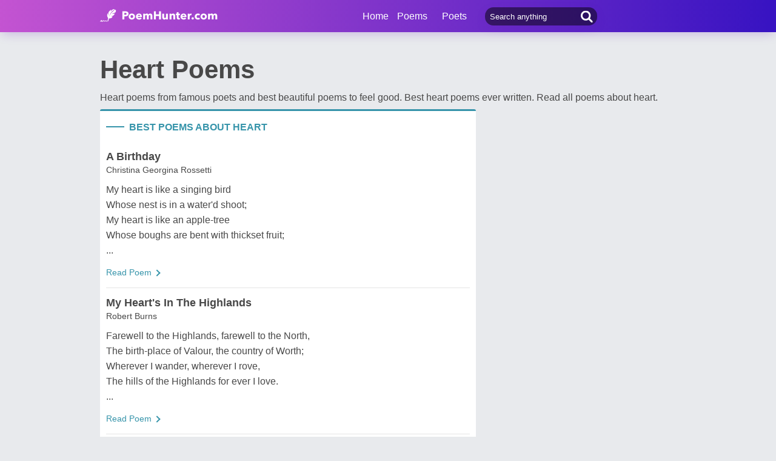

--- FILE ---
content_type: text/html; charset=utf-8
request_url: https://www.poemhunter.com/poems/heart/
body_size: 18529
content:
<!doctype html>
<html lang="en-us">
<head>
    <meta charset="utf-8" />
    <title>Heart Poems - Best Poems For Heart</title>
    <link rel="canonical" href="https://www.poemhunter.com/poems/heart/" />
    <meta name="viewport" content="width=device-width, initial-scale=1, maximum-scale=5.0" />
    <meta name="description" content="Heart poems by famous poets and best heart poems to feel good. Best heart poems ever written. Read all poems about heart from aroun the world." />
        <meta name="image" content="https://www.poemhunter.com/images/themes_poem/heart_poems.jpg" />
    <meta property="og:locale" content="en-us" />
    <meta property="og:site_name" content="Poem Hunter" />
    <meta property="og:title" content="Heart Poems - Best Poems For Heart" />
    <meta property="og:description" content="Heart poems by famous poets and best heart poems to feel good. Best heart poems ever written. Read all poems about heart from aroun the world." />
    <meta property="og:url" content="https://www.poemhunter.com/poems/heart/" />

        <meta property="og:image" content="https://www.poemhunter.com/images/themes_poem/heart_poems.jpg" />
        <meta property="og:image:secure_url" content="https://www.poemhunter.com/images/themes_poem/heart_poems.jpg" />
        <meta property="og:image:type" content="image/jpeg" />
        <meta property="og:image:alt" content="Heart Poems - Best Poems For Heart" />
        <meta property="og:type" content="article" />

    <meta property="fb:page_id" content="100932656641411" />
    <meta property="fb:app_id" content="543237812543549" />

    <meta name="twitter:site" content="@PoemHunterCom" />
    <meta name="twitter:creator" content="@PoemHunterCom" />
    <meta name="twitter:card" content="summary_large_image" />
    <meta name="twitter:url" content="https://www.poemhunter.com/poems/heart/" />
    <meta name="twitter:title" content="Heart Poems - Best Poems For Heart" />
    <meta name="twitter:description" content="Heart poems by famous poets and best heart poems to feel good. Best heart poems ever written. Read all poems about heart from aroun the world." />
        <meta name="twitter:image" content="https://www.poemhunter.com/images/themes_poem/heart_poems.jpg" />
        <meta property="twitter:image:alt" content="Heart Poems - Best Poems For Heart" />

    <link type="text/plain" rel="author" href="https://www.poemhunter.com/humans.txt" />
    <link rel="manifest" href="https://www.poemhunter.com/manifest.json">
    <link href="https://www.poemhunter.com/" rel="home">

    <meta http-equiv="X-UA-Compatible" content="IE=edge,chrome=1" />
    <meta name="google-site-verification" content="-MUc-2vHu-twfj9Yvf4Q0IP8nMt-90rbuNJuFbR22ok" />
    <meta name="msvalidate.01" content="C043A8E7202FBDE0AC7B60B68F77938B" />

    


        <link rel="stylesheet" href="/assets/css/main.css">
        <link rel="stylesheet" href="/assets/css/phAdd.css">
        <link rel="stylesheet" href="/assets/css/phAdd2.css">
    
    <script type="text/javascript" src="/assets/js/jquery-3.6.0.min.js"></script>
    <script type="text/javascript">
        window.dataLayer = window.dataLayer || [];
        (function (w, d, s, l, i) {
            w[l] = w[l] || []; w[l].push({
                'gtm.start':
                    new Date().getTime(), event: 'gtm.js'
            }); var f = d.getElementsByTagName(s)[0],
                j = d.createElement(s), dl = l != 'dataLayer' ? '&l=' + l : ''; j.async = true; j.src =
                    'https://www.googletagmanager.com/gtm.js?id=' + i + dl; f.parentNode.insertBefore(j, f);
        })(window, document, 'script', 'dataLayer', 'GTM-T9W9H2N');
        var gtag_event = '';
        var gtag_event_category = '';
        var gtag_event_label = '';


        $(window).on("load", function () { $.ajax({ async: true, url: "//pagead2.googlesyndication.com/pagead/js/adsbygoogle.js", dataType: "script" }); });
        

        

        function getScript(e, n, a) {
            var o = document.createElement("script"); "" == n && (n = document.getElementsByTagName("script")[0]), o.async = 1, n.parentNode.insertBefore(o, n), o.onload = o.onreadystatechange = function (e, n) { (n || !o.readyState || /loaded|complete/.test(o.readyState)) && (o.onload = o.onreadystatechange = null, o = void 0, n || a && a()) }, o.src = e
        }

        var page_type = 'Category';
        var IsAdShow = 'True';
        var cihaz_mobilmi = false;
        if (/ip(hone|od|ad)|blackberry|android|windows (ce|phone)|symbian|avantgo|blazer|compal|elaine|fennec|hiptop|iemobile|iris|kindle|lge |maemo|midp|mmp|opera m(ob|in)i|palm( os)?|phone|p(ixi|re)\/|plucker|pocket|psp|symbian|treo/i.test(navigator.userAgent)) {
            cihaz_mobilmi = true;
        }
        
        function GetCookie(cname) {
            var name = cname + "=";
            var decodedCookie = decodeURIComponent(document.cookie);
            var ca = decodedCookie.split(';');
            for (var i = 0; i < ca.length; i++) {
                var c = ca[i];
                while (c.charAt(0) == ' ') {
                    c = c.substring(1);
                }
                if (c.indexOf(name) == 0) {
                    return c.substring(name.length, c.length);
                }
            }
            return "";
        }
    </script>

    <link href="/favicon.ico" rel="shortcut icon" />
    
  
    <script type="application/ld+json">

                {
                "@context":"http://schema.org",
                "@graph":[
                    {
        "@id": "https://www.poemhunter.com",
        "@type": "Organization",
        "address": {
        "@type": "PostalAddress",
        "addressCountry": "USA",
        "addressRegion": "San Francisco",
        "postalCode": "CA 94104",
        "streetAddress": "548 Market St. PMB 90333"
        },
        "contactPoint": [{
        "@type": "ContactPoint",
        "contactType": "customer support",
        "telephone": "+1 (650) 488-8186"
        }],
        "description": "Poems from different poets all around the world. Thousands of poems, quotes and poets. Search for poems and poets using the Poetry Search Engine. Quotes from all famous poets.",
        "email": "noreply@poemhunter.com",
        "foundingDate": "1998",
        "foundingLocation": "San Francisco, USA",
        "logo": {
        "@type": "ImageObject",
        "height": "40",
        "url": "https://www.poemhunter.com/assets/img/logo-footer.jpg",
        "width": "294"
        },
        "name": "Poem Hunter",
        "sameAs": ["https://www.facebook.com/PoemHunterCom", "https://twitter.com/PoemHunter", "https://www.instagram.com/poemhunter"],
        "telephone": "+1 (650) 488-8186",
        "url": "https://www.poemhunter.com"
        },
        {
        "@id": "https://www.poemhunter.com",
        "@type": "Organization",
        "description": "Poems from different poets all around the world. Thousands of poems, quotes and poets. Search for poems and poets using the Poetry Search Engine. Quotes from all famous poets.",
        "name": "Poem Hunter",
        "url": "https://www.poemhunter.com"
        },
        {
        "@type": "BreadcrumbList",
        "description": "Breadcrumbs list",
        "itemListElement": [{
        "@type": "ListItem",
        "item": "https://www.poemhunter.com",
        "name": "MainPage",
        "position": 1
        }
        ],
        "name": "Breadcrumbs"
        },
        {
        "@type": "Place",
        "address": {
        "@type": "PostalAddress",
        "addressCountry": "USA",
        "addressRegion": "San Francisco",
        "postalCode": "CA 94104",
        "streetAddress": "548 Market St. PMB 90333"
        },

            "image":{
            "@type": "ImageObject",
            "height": "40",
            "url": "https://www.poemhunter.com/assets/img/logo-footer.jpg",
            "width": "294"
            },
                "description": "Poems from different poets all around the world. Thousands of poems, quotes and poets. Search for poems and poets using the Poetry Search Engine. Quotes from all famous poets.",
        "geo": {
        "@type": "GeoCoordinates",
        "latitude": "37.79010",
        "longitude": "-122.40090"
        },
        "logo": {
        "@type": "ImageObject",
        "height": "40",
        "url": "https://www.poemhunter.com/assets/img/logo-footer.jpg",
        "width": "294"
        },
        "name": "Poem Hunter",
        "sameAs": ["https://www.facebook.com/PoemHunterCom", "https://twitter.com/PoemHunter", "https://www.instagram.com/poemhunter"],
        "telephone": "+1 (650) 488-8186",
        "url": "https://www.poemhunter.com"
        },
        {
        "@type": "WebSite",
        "about":"Poems from different poets all around the world. Thousands of poems, quotes and poets. Search for poems and poets using the Poetry Search Engine. Quotes from all famous poets.",
        "copyrightHolder": {
        "@type": "Organization",
        "name": "Poem Hunter"
        },
        "inLanguage": "en-us",
        "isFamilyFriendly": true,
        "sameAs": ["https://www.facebook.com/PoemHunterCom", "https://twitter.com/PoemHunter", "https://www.instagram.com/poemhunter"],
        "url": "https://www.poemhunter.com"
        }]
        }
    </script>



</head>

<body>

    <div class="phGeneralScope">
        <script async src="https://securepubads.g.doubleclick.net/tag/js/gpt.js"></script>
<div class="phHeader">
    <div class="phContainer">
        <div class="phLogo">
            <div>
                <a href="/" title="PoemHunter.com: Poems - Poets - Poetry">
                    <img src="/assets/img/logo-white.png" width="194" height="22" alt="PoemHunter.com: Poems - Poets - Poetry" />
                </a>
            </div>
        </div>
        <div class="phNavigation">
            <div class="phLoginOp" id="phLoginDp" style="float:right; width: 130px;height: 53px;">
            </div>


            <div class="phHeaderSearch">
                <input type="search" id="phHeaderSearch" autocomplete="off" placeholder="Search anything" value="" />
                <span class="icon-search"></span>
            </div>
            <ul class="phDropDownMenu">
                <a href="/" title="PoemHunter.com: Poems - Poets - Poetry">Home</a>
                <li class="phddmMain poems">
                    <span>Poems</span>
                    <ul>
                        <li><a href="/poems/" title="Poems">Poems</a></li>
                        <li><a href="/poems/best-poems/" title="Best 500 Poems">Best Poems</a></li>
                        <li><a href="/poems/best-poems/member-poets/" title="Best Member Poems">Best Member Poems</a></li>
                        <li><a href="/poems/best-poems/classical-poets/" title="Best Classical Poems">Best Classical Poems</a></li>
                        <li><a href="/poems/new-poems/" title="New Poems">New Poems</a></li>
                        <li><a href="/poems/themes/" title="Poems About">Poems About</a></li>
                        <li><a href="/poems/best-poems/themes/" title="Best Poems By Themes">Best Poems by Themes</a></li>
                        <li><a href="/explore/poems/" title="Explore Poems">Explore Poems</a></li>
                        <li><a href="/poem-of-the-day/" title="Poem Of The Day">Poem Of The Day</a></li>
                    </ul>
                </li>
                <li class="phddmMain poets">
                    <span>Poets</span>
                    <ul>
                        <li><a href="/poets/" title="Poets">Poets</a></li>
                        <li><a href="/poets/best-poets/" title="Best 500 Poets">Best Poets</a></li>
                        <li><a href="/poets/best-poets/member-poets/" title="Top Member Poets">Best Member Poets</a></li>
                        <li><a href="/poets/best-poets/classic-poets/" title="Best Classical Poets">Best Classical Poets</a></li>
                        <li><a href="/poets/new-poets/" title="New Poets">New Poets</a></li>
                        <li><a href="/explore/poets/" title="Explore Poets">Explore Poets</a></li>
                    </ul>
                </li>
            </ul>
        </div>
    </div>
</div>



<script>
    $(document).ready(function () {
        $.ajax({
            type: "POST",
            url: "/Ajax/Login/",
            processData: false,
            contentType: false,
            async: true,
            success: function (data) {
                $('#phLoginDp').html(data);
            }
        });

        //$(".phsearch").keypress(function (e) {
        //    if (e.keyCode == 13) {

        //        window.location.href = "/search/?q=" + $("#phsearch").val();
        //    }
        //});
    });
    </script>




        

        
    

        <div id="mainPageBanner">
        </div>

            <div class="phRow phGeneralTitleDesc">
                <div class="phContainer">
                    <h1>Heart Poems</h1>
                        <p>Heart poems from famous poets and best beautiful poems to feel good. Best heart poems ever written. Read all poems about heart.</p>
                </div>
            </div>

        <div class="phBody">
            


<div class="phContainer changeContainer">


    <div class="phContentScope">
        <!-- PAGE DETAILS -->
        <!-- TODAY'S READING -->
        <div class="phRow phBoxStyle dark-blue">
            <span class="top-line bgc"></span>
            <div class="phBoxBigHead">
                <span class="left-line bgc"></span>
                <h3 class="phBoxTitle txtc">BEST POEMS ABOUT HEART </h3>
            </div>
            <div class="phLinks phScrollPosition">
                


    <div class="phLink ">
        <a href="/poem/a-birthday/" title="A Birthday">
            <div class="phIconMiddle phM10">
                <span class="phlTitle">A Birthday</span>
                <span class="phlDesc">Christina Georgina Rossetti</span>
            </div>
        </a>
        <p class="phContent phcText ">
            My heart is like a singing bird<br/>Whose nest is in a water'd shoot;<br/>My heart is like an apple-tree<br/>Whose boughs are bent with thickset fruit;
            <br/>...
        </p>
        <div class="phBoxBottom phbti">
            <div class="phBoxContinue txtc fl_lft"><a href="/poem/a-birthday/" title="A Birthday">Read Poem <span class="brdc"></span></a></div>
        </div>
    </div>
    <div class="phLink ">
        <a href="/poem/my-heart-s-in-the-highlands/" title="My Heart&#x27;s In The Highlands">
            <div class="phIconMiddle phM10">
                <span class="phlTitle">My Heart&#x27;s In The Highlands</span>
                <span class="phlDesc">Robert Burns</span>
            </div>
        </a>
        <p class="phContent phcText ">
            Farewell to the Highlands, farewell to the North,<br/>The birth-place of Valour, the country of Worth;<br/>Wherever I wander, wherever I rove,<br/>The hills of the Highlands for ever I love.
            <br/>...
        </p>
        <div class="phBoxBottom phbti">
            <div class="phBoxContinue txtc fl_lft"><a href="/poem/my-heart-s-in-the-highlands/" title="My Heart&#x27;s In The Highlands">Read Poem <span class="brdc"></span></a></div>
        </div>
    </div>
    <div class="phLink ">
        <a href="/poem/laughter-and-tears-ix/" title="Laughter And Tears Ix">
            <div class="phIconMiddle phM10">
                <span class="phlTitle">Laughter And Tears Ix</span>
                <span class="phlDesc">Kahlil Gibran</span>
            </div>
        </a>
        <p class="phContent phcText ">
            As the Sun withdrew his rays from the garden, and the moon threw cushioned beams upon the flowers, I sat under the trees pondering upon the phenomena of the atmosphere, looking through the branches at the strewn stars which glittered like chips of silver upon a blue carpet; and I could hear from a distance the agitated murmur of the rivulet singing its way briskly into the valley.
            <br/>...
        </p>
        <div class="phBoxBottom phbti">
            <div class="phBoxContinue txtc fl_lft"><a href="/poem/laughter-and-tears-ix/" title="Laughter And Tears Ix">Read Poem <span class="brdc"></span></a></div>
        </div>
    </div>
    <div class="phLink ">
        <a href="/poem/autumn-valentine/" title="Autumn Valentine">
            <div class="phIconMiddle phM10">
                <span class="phlTitle">Autumn Valentine</span>
                <span class="phlDesc">Dorothy Parker</span>
            </div>
        </a>
        <p class="phContent phcText ">
            In May my heart was breaking-<br/>  Oh, wide the wound, and deep!<br/>And bitter it beat at waking,<br/>  And sore it split in sleep.
            <br/>...
        </p>
        <div class="phBoxBottom phbti">
            <div class="phBoxContinue txtc fl_lft"><a href="/poem/autumn-valentine/" title="Autumn Valentine">Read Poem <span class="brdc"></span></a></div>
        </div>
    </div>
    <div class="phLink ">
        <a href="/poem/my-heart-and-i/" title="My Heart And I">
            <div class="phIconMiddle phM10">
                <span class="phlTitle">My Heart And I</span>
                <span class="phlDesc">Elizabeth Barrett Browning</span>
            </div>
        </a>
        <p class="phContent phcText ">
            I.<br/><br/> ENOUGH ! we're tired, my heart and I.<br/>   We sit beside the headstone thus,
            <br/>...
        </p>
        <div class="phBoxBottom phbti">
            <div class="phBoxContinue txtc fl_lft"><a href="/poem/my-heart-and-i/" title="My Heart And I">Read Poem <span class="brdc"></span></a></div>
        </div>
    </div>
    <div class="phLink ">
        <a href="/poem/in-the-forest/" title="In The Forest">
            <div class="phIconMiddle phM10">
                <span class="phlTitle">In The Forest</span>
                <span class="phlDesc">Sarojini Naidu</span>
            </div>
        </a>
        <p class="phContent phcText ">
            HERE, O my heart, let us burn the dear dreams that are dead, <br/>Here in this wood let us fashion a funeral pyre <br/>Of fallen white petals and leaves that are mellow and red, <br/>Here let us burn them in noon's flaming torches of fire.
            <br/>...
        </p>
        <div class="phBoxBottom phbti">
            <div class="phBoxContinue txtc fl_lft"><a href="/poem/in-the-forest/" title="In The Forest">Read Poem <span class="brdc"></span></a></div>
        </div>
    </div>
    <div class="phLink ">
        <a href="/poem/eating-and-drinking-chapter-vi/" title="Eating And Drinking Chapter Vi">
            <div class="phIconMiddle phM10">
                <span class="phlTitle">Eating And Drinking Chapter Vi</span>
                <span class="phlDesc">Kahlil Gibran</span>
            </div>
        </a>
        <p class="phContent phcText ">
            Then an old man, a keeper of an inn, said, "Speak to us of Eating and Drinking." <br/><br/>And he said:
            <br/>...
        </p>
        <div class="phBoxBottom phbti">
            <div class="phBoxContinue txtc fl_lft"><a href="/poem/eating-and-drinking-chapter-vi/" title="Eating And Drinking Chapter Vi">Read Poem <span class="brdc"></span></a></div>
        </div>
    </div>
    <div class="phLink ">
        <a href="/poem/two-schools/" title="Two Schools">
            <div class="phIconMiddle phM10">
                <span class="phlTitle">Two Schools</span>
                <span class="phlDesc">Henry Van Dyke</span>
            </div>
        </a>
        <p class="phContent phcText ">
            I put my heart to school<br/>In the world, where men grow wise,<br/>'Go out,' I said, 'and learn the rule; <br/>Come back when you win a prize.'
            <br/>...
        </p>
        <div class="phBoxBottom phbti">
            <div class="phBoxContinue txtc fl_lft"><a href="/poem/two-schools/" title="Two Schools">Read Poem <span class="brdc"></span></a></div>
        </div>
    </div>
    <div class="phLink ">
        <a href="/poem/a-poet-s-heart-8/" title="A Poet&#x27;s Heart">
            <div class="phIconMiddle phM10">
                <span class="phlTitle">A Poet&#x27;s Heart</span>
                <span class="phlDesc">Khairul Ahsan</span>
            </div>
        </a>
        <p class="phContent phcText ">
            A poet's wandering heart is precious<br/>Only to a few eager souls, who hear <br/>Their heart's songs echoed in his words.<br/>That's why to them, the poet is so dear.
            <br/>...
        </p>
        <div class="phBoxBottom phbti">
            <div class="phBoxContinue txtc fl_lft"><a href="/poem/a-poet-s-heart-8/" title="A Poet&#x27;s Heart">Read Poem <span class="brdc"></span></a></div>
        </div>
    </div>
    <div class="phLink ">
        <a href="/poem/exposed-on-the-cliffs-of-the-heart/" title="Exposed On The Cliffs Of The Heart">
            <div class="phIconMiddle phM10">
                <span class="phlTitle">Exposed On The Cliffs Of The Heart</span>
                <span class="phlDesc">Rainer Maria Rilke</span>
            </div>
        </a>
        <p class="phContent phcText ">
            Exposed on the cliffs of the heart. Look, how tiny down there,<br/>look: the last village of words and, higher,<br/>(but how tiny) still one last<br/>farmhouse of feeling. Can you see it?
            <br/>...
        </p>
        <div class="phBoxBottom phbti">
            <div class="phBoxContinue txtc fl_lft"><a href="/poem/exposed-on-the-cliffs-of-the-heart/" title="Exposed On The Cliffs Of The Heart">Read Poem <span class="brdc"></span></a></div>
        </div>
    </div>
    <div class="phLink ">
        <a href="/poem/i-waited-a-long-time-for-you-and-my-dream-came-true/" title="I Waited A Long Time For You, And My Dream Came True">
            <div class="phIconMiddle phM10">
                <span class="phlTitle">I Waited A Long Time For You, And My Dream Came True</span>
                <span class="phlDesc">Abdallah Gamal</span>
            </div>
        </a>
        <p class="phContent phcText ">
            I was like a withered flower in a barren desert, <br/>till I breathed your smile that brought life to my heart.<br/><br/>I was like a homeless child looking for a shelter.
            <br/>...
        </p>
        <div class="phBoxBottom phbti">
            <div class="phBoxContinue txtc fl_lft"><a href="/poem/i-waited-a-long-time-for-you-and-my-dream-came-true/" title="I Waited A Long Time For You, And My Dream Came True">Read Poem <span class="brdc"></span></a></div>
        </div>
    </div>
    <div class="phLink ">
        <a href="/poem/those-who-do-not-dance/" title="Those Who Do Not Dance">
            <div class="phIconMiddle phM10">
                <span class="phlTitle">Those Who Do Not Dance</span>
                <span class="phlDesc">Gabriela Mistral</span>
            </div>
        </a>
        <p class="phContent phcText ">
            A crippled child<br/>Said, “How shall I dance?”<br/>Let your heart dance<br/>We said.
            <br/>...
        </p>
        <div class="phBoxBottom phbti">
            <div class="phBoxContinue txtc fl_lft"><a href="/poem/those-who-do-not-dance/" title="Those Who Do Not Dance">Read Poem <span class="brdc"></span></a></div>
        </div>
    </div>
    <div class="phLink ">
        <a href="/poem/birds-sing-i-love-you-love/" title="Birds Sing I Love You, Love">
            <div class="phIconMiddle phM10">
                <span class="phlTitle">Birds Sing I Love You, Love</span>
                <span class="phlDesc">Augusta Davies Webster</span>
            </div>
        </a>
        <p class="phContent phcText ">
            Birds sing "I love you, love" the whole day through, <br/>And not another song can they sing right; <br/>But, singing done with, loving's done with quite, <br/>The autumn sunders every twittering two.
            <br/>...
        </p>
        <div class="phBoxBottom phbti">
            <div class="phBoxContinue txtc fl_lft"><a href="/poem/birds-sing-i-love-you-love/" title="Birds Sing I Love You, Love">Read Poem <span class="brdc"></span></a></div>
        </div>
    </div>
    <div class="phLink ">
        <a href="/poem/into-the-twilight/" title="Into The Twilight">
            <div class="phIconMiddle phM10">
                <span class="phlTitle">Into The Twilight</span>
                <span class="phlDesc">William Butler Yeats</span>
            </div>
        </a>
        <p class="phContent phcText ">
            OUT-WORN heart, in a time out-worn,<br/>Come clear of the nets of wrong and right;<br/>Laugh, heart, again in the grey twilight,<br/>Sigh, heart, again in the dew of the morn.
            <br/>...
        </p>
        <div class="phBoxBottom phbti">
            <div class="phBoxContinue txtc fl_lft"><a href="/poem/into-the-twilight/" title="Into The Twilight">Read Poem <span class="brdc"></span></a></div>
        </div>
    </div>
    <div class="phLink ">
        <a href="/poem/vision-x/" title="Vision X">
            <div class="phIconMiddle phM10">
                <span class="phlTitle">Vision X</span>
                <span class="phlDesc">Kahlil Gibran</span>
            </div>
        </a>
        <p class="phContent phcText ">
            There in the middle of the field, by the side of a crystalline stream, I saw a bird-cage whose rods and hinges were fashioned by an expert's hands. In one corner lay a dead bird, and in another were two basins -  one empty of water and the other of seeds. I stood there reverently, as if the lifeless bird and the murmur of the water were worthy of deep silence and respect -  something worth of examination and meditation by the heard and conscience. <br/><br/>As I engrossed myself in view and thought, I found that the poor creature had died of thirst beside a stream of water, and of hunger in the midst of a rich field, cradle of life; like a rich man locked inside his iron safe, perishing from hunger amid heaps of gold.
            <br/>...
        </p>
        <div class="phBoxBottom phbti">
            <div class="phBoxContinue txtc fl_lft"><a href="/poem/vision-x/" title="Vision X">Read Poem <span class="brdc"></span></a></div>
        </div>
    </div>
    <div class="phLink ">
        <a href="/poem/sleep-now-o-sleep-now/" title="Sleep Now, O Sleep Now">
            <div class="phIconMiddle phM10">
                <span class="phlTitle">Sleep Now, O Sleep Now</span>
                <span class="phlDesc">James Joyce</span>
            </div>
        </a>
        <p class="phContent phcText ">
            Sleep now, O sleep now, <br/>O you unquiet heart! <br/>A voice crying 'Sleep now' <br/>Is heard in my heart.
            <br/>...
        </p>
        <div class="phBoxBottom phbti">
            <div class="phBoxContinue txtc fl_lft"><a href="/poem/sleep-now-o-sleep-now/" title="Sleep Now, O Sleep Now">Read Poem <span class="brdc"></span></a></div>
        </div>
    </div>
    <div class="phLink ">
        <a href="/poem/heart-vs-mind-4/" title="Heart Vs Mind">
            <div class="phIconMiddle phM10">
                <span class="phlTitle">Heart Vs Mind</span>
                <span class="phlDesc">Rini Shibu</span>
            </div>
        </a>
        <p class="phContent phcText ">
            I am confused really confused <br/>My mind says to fight for truth<br/>And Heart says to live in harmony <br/>The Mind sets boundaries and limitations
            <br/>...
        </p>
        <div class="phBoxBottom phbti">
            <div class="phBoxContinue txtc fl_lft"><a href="/poem/heart-vs-mind-4/" title="Heart Vs Mind">Read Poem <span class="brdc"></span></a></div>
        </div>
    </div>
    <div class="phLink ">
        <a href="/poem/song-for-the-last-act/" title="Song For The Last Act">
            <div class="phIconMiddle phM10">
                <span class="phlTitle">Song For The Last Act</span>
                <span class="phlDesc">Louise Bogan</span>
            </div>
        </a>
        <p class="phContent phcText ">
            Now that I have your face by heart, I look<br/>Less at its features than its darkening frame<br/>Where quince and melon, yellow as young flame,<br/>Lie with quilled dahlias and the shepherd's crook.
            <br/>...
        </p>
        <div class="phBoxBottom phbti">
            <div class="phBoxContinue txtc fl_lft"><a href="/poem/song-for-the-last-act/" title="Song For The Last Act">Read Poem <span class="brdc"></span></a></div>
        </div>
    </div>
    <div class="phLink ">
        <a href="/poem/my-heart-needs-somewhere-to-belong/" title="My Heart Needs Somewhere To Belong">
            <div class="phIconMiddle phM10">
                <span class="phlTitle">My Heart Needs Somewhere To Belong</span>
                <span class="phlDesc">Aqua Flower</span>
            </div>
        </a>
        <p class="phContent phcText ">
            My heart wanders around<br/>searching for love that is not found<br/>only a true heart will find what it needs<br/>but a life that is wrong cannot receive
            <br/>...
        </p>
        <div class="phBoxBottom phbti">
            <div class="phBoxContinue txtc fl_lft"><a href="/poem/my-heart-needs-somewhere-to-belong/" title="My Heart Needs Somewhere To Belong">Read Poem <span class="brdc"></span></a></div>
        </div>
    </div>

            </div>
        </div>
        <div id="paging" style="margin-bottom:50px;">
        </div>
        



            <!-- TODAY'S READING -->
            <div class="phRow phBoxStyle dark-blue">
                <span class="top-line bgc"></span>
                <div class="phBoxBigHead">
                    <span class="left-line bgc"></span>
                    <h3 class="phBoxTitle txtc">NEW POEMS ABOUT HEART </h3>
                </div>
                <div class="phLinks phScrollPosition">
                    


    <div class="phLink ">
        <a href="/poem/chaitanya-mahaprabhu/" title="Chaitanya Mahaprabhu">
            <div class="phIconMiddle phM10">
                <span class="phlTitle">Chaitanya Mahaprabhu</span>
                <span class="phlDesc">Dr. Navin Kumar Upadhyay</span>
            </div>
        </a>
        <p class="phContent phcText ">
            CHAITANYA MAHAPRABHU<br/>DR. NAVIN KUMAR UPADHYAY
            <br/>...
        </p>
        <div class="phBoxBottom phbti">
            <div class="phBoxContinue txtc fl_lft"><a href="/poem/chaitanya-mahaprabhu/" title="Chaitanya Mahaprabhu">Read Poem <span class="brdc"></span></a></div>
        </div>
    </div>
    <div class="phLink ">
        <a href="/poem/book-personal-insight-delight-freebird-02/" title="Book: &#xD;&#xA;     Personal&#x2026;&#xD;&#xA;&#xD;&#xA;        Insight...&#xD;&#xA;&#xD;&#xA;          Delight&#x2026;&#xD;&#xA;&#xD;&#xA;     --Freebird 02">
            <div class="phIconMiddle phM10">
                <span class="phlTitle">Book: &#xD;&#xA;     Personal&#x2026;&#xD;&#xA;&#xD;&#xA;        Insight...&#xD;&#xA;&#xD;&#xA;          Delight&#x2026;&#xD;&#xA;&#xD;&#xA;     --Freebird 02</span>
                <span class="phlDesc">FreeBird 02</span>
            </div>
        </a>
        <p class="phContent phcText ">
            PERSONAL…<br/><br/>        INSIGHT...
            <br/>...
        </p>
        <div class="phBoxBottom phbti">
            <div class="phBoxContinue txtc fl_lft"><a href="/poem/book-personal-insight-delight-freebird-02/" title="Book: &#xD;&#xA;     Personal&#x2026;&#xD;&#xA;&#xD;&#xA;        Insight...&#xD;&#xA;&#xD;&#xA;          Delight&#x2026;&#xD;&#xA;&#xD;&#xA;     --Freebird 02">Read Poem <span class="brdc"></span></a></div>
        </div>
    </div>
    <div class="phLink ">
        <a href="/poem/dance-by-night-thus-the-angel-touch-a-heart/" title="Dance By Night Thus The Angel Touch A Heart.">
            <div class="phIconMiddle phM10">
                <span class="phlTitle">Dance By Night Thus The Angel Touch A Heart.</span>
                <span class="phlDesc">Raymond Sawyer</span>
            </div>
        </a>
        <p class="phContent phcText ">
            Thus the sun shall fill the sky but yet every min that the sun shine for it the of respect just when one wish for the touch of respect for one see a bird that touch the blue sky that is the house of the angel of respect thus for every star there a warm smile that will warm once heart for who's eyes will sparkle in the sky thus for every moment that a bird touch the sky the more the family will shine with respect dance by night thus the angel touch a heart.<br/><br/>For night after night a star shall raise to touch the sky but for every min that one see a star for the more the moon will touch a heart with the light of life thus to the family the light of life mean a lot to the family for it's the family that fill the sky with respect for a heart to feel but when the stars twinkle for there is happiness with in a heart that been touch with respect and yet dance by night thus the angel touch a heart.
            <br/>...
        </p>
        <div class="phBoxBottom phbti">
            <div class="phBoxContinue txtc fl_lft"><a href="/poem/dance-by-night-thus-the-angel-touch-a-heart/" title="Dance By Night Thus The Angel Touch A Heart.">Read Poem <span class="brdc"></span></a></div>
        </div>
    </div>
    <div class="phLink ">
        <a href="/poem/the-sun-that-touch-a-heart-with-respect-2/" title="The Sun That Touch A Heart With Respect.">
            <div class="phIconMiddle phM10">
                <span class="phlTitle">The Sun That Touch A Heart With Respect.</span>
                <span class="phlDesc">Raymond Sawyer</span>
            </div>
        </a>
        <p class="phContent phcText ">
            For when the sun raise thus the birds shall sing a sweet song that will fill a heart with respect but for every bird that one see a heart will feel the touch of respect in the air just to feel the sun is like being touch by the light of life thus the light of life is the light of respect every moment that a heart wish for the touch of respect yet one shall feel a warm smile that will warm a heart with respect for the family that twinkle in the sky is the family of the angel of respect and yet the rose that touch a heart with respect.<br/><br/>Some where a heart sit under the light of life for there a angel with eyes that sparkle with respect but yet when the moon touch the sky for there a star that wait with open arms to fill a heart with the touch of respect oh beautiful sun shine thus it's the light of the angel hand that a heart feel with respect for time after time a heart will wish for the touch of respect yet the rose that touch a heart with respect.
            <br/>...
        </p>
        <div class="phBoxBottom phbti">
            <div class="phBoxContinue txtc fl_lft"><a href="/poem/the-sun-that-touch-a-heart-with-respect-2/" title="The Sun That Touch A Heart With Respect.">Read Poem <span class="brdc"></span></a></div>
        </div>
    </div>
    <div class="phLink ">
        <a href="/poem/another-touch-of-a-heart-with-respect/" title="Another Touch Of A Heart With Respect.">
            <div class="phIconMiddle phM10">
                <span class="phlTitle">Another Touch Of A Heart With Respect.</span>
                <span class="phlDesc">Raymond Sawyer</span>
            </div>
        </a>
        <p class="phContent phcText ">
            For when one look to the sky thus one see the eyes of the angel that will fill the air with respect but when the moon raise for it's the light of life that one will feel every moment that a heart wish for the touch of respect but yet another day for the sun to warm a heart and yet another touch of a heart with respect.<br/><br/><br/>Just to feel the breeze that whisper in the air for it's the family that will fill a heart with the touch of respect oh what a night for the stars to twinkle in the sky but for every star that one see is the family of the angel of respect for who's eyes will sparkle in the sky with respect but to the family respect mean a lot to a heart that wish for the touch of respect but for another night under the moon is another touch of a heart with respect.
            <br/>...
        </p>
        <div class="phBoxBottom phbti">
            <div class="phBoxContinue txtc fl_lft"><a href="/poem/another-touch-of-a-heart-with-respect/" title="Another Touch Of A Heart With Respect.">Read Poem <span class="brdc"></span></a></div>
        </div>
    </div>
    <div class="phLink ">
        <a href="/poem/where-there-a-heart-thus-the-angel-will-fill-a-heart/" title="Where There A Heart Thus The Angel Will Fill A Heart.">
            <div class="phIconMiddle phM10">
                <span class="phlTitle">Where There A Heart Thus The Angel Will Fill A Heart.</span>
                <span class="phlDesc">Raymond Sawyer</span>
            </div>
        </a>
        <p class="phContent phcText ">
            When a heart wish for the touch of respect thus the moon shall touch the sky with the light of life  just to feel the touch of the angel hand is like being touch by a rose in full bloom that been touch with respect for every moment that one feel the light of life the more a heart will be fill with respect oh sweet angel with eyes that sparkle for every min that a heart wish for the touch of respect thus the more the sun will warm a heart for where there a heart thus the angel will fill a heart.<br/><br/><br/>Time after time a rose will bloom in full with the touch of respect but to the family respect is what a heart wish for  when the sun touch the sky thus one will feel a warm smile that will touch the land with respect for a heart to feel some where a heart sit under the light of life but yet for every touch of the light of life for once eyes will twinkle like the angel in the sky thus where there a heart thus the angel will fill a heart.
            <br/>...
        </p>
        <div class="phBoxBottom phbti">
            <div class="phBoxContinue txtc fl_lft"><a href="/poem/where-there-a-heart-thus-the-angel-will-fill-a-heart/" title="Where There A Heart Thus The Angel Will Fill A Heart.">Read Poem <span class="brdc"></span></a></div>
        </div>
    </div>
    <div class="phLink ">
        <a href="/poem/dream-after-dream-for-a-heart-wish-for-respect/" title="Dream After Dream For A Heart Wish For Respect.">
            <div class="phIconMiddle phM10">
                <span class="phlTitle">Dream After Dream For A Heart Wish For Respect.</span>
                <span class="phlDesc">Raymond Sawyer</span>
            </div>
        </a>
        <p class="phContent phcText ">
            For every sun raise thus the sun shall warm a heart with respect the more one dream of respect the more the family will sparkle in the sky just to feel the sun is like being touch by a rose that been touch with respect every moment that one look to the sky for one will see the eyes of the angel of respect thus dream after dream for a heart wish for respect.<br/><br/><br/>For every touch of respect is the touch of the angel hand to a heart that wish for respect but to the family respect mean a lot to the family of the angel of respect oh beautiful sun shine thus it feel good to be touch with respect for it's the angel that fill the air with respect but just to look in the eyes of the angel for who's heart is full of respect but when one feel the light of life thus life is like being free as a bird that touch the sky yet to dream after dream for a heart wish for respect.
            <br/>...
        </p>
        <div class="phBoxBottom phbti">
            <div class="phBoxContinue txtc fl_lft"><a href="/poem/dream-after-dream-for-a-heart-wish-for-respect/" title="Dream After Dream For A Heart Wish For Respect.">Read Poem <span class="brdc"></span></a></div>
        </div>
    </div>
    <div class="phLink ">
        <a href="/poem/when-the-sky-is-touch-thus-it-s-the-angel-of-respect/" title="When The Sky Is Touch Thus It&#x27;s The Angel Of Respect.">
            <div class="phIconMiddle phM10">
                <span class="phlTitle">When The Sky Is Touch Thus It&#x27;s The Angel Of Respect.</span>
                <span class="phlDesc">Raymond Sawyer</span>
            </div>
        </a>
        <p class="phContent phcText ">
            For every green tree that been touch with respect thus every heart shall be touch with respect but just to see the birds that touch the blue sky for every bird will sing a sweet song of respect for it's respect that a heart wish to feel and yet when a heart been touch for a rose will bloom in full with respect for every heart is like a rose that wish for the touch of respect thus when the sky is touch thus it's the angel of respect.<br/><br/><br/>Some where the angel of respect wait with open arms just to fill a heart with respect the more the angel fill a heart the more beautiful the day become and yet just to look in the eyes of the family for one see the touch of respect that will touch fill the sky with respect for a heart to feel night after night for every star will touch a for every touch of a heart the more the bird will fill the sky yet some where a heart sleep for the more a heart sleep the more a heart dream of respect and yet when the sky is touch thus it's the angel of respect.
            <br/>...
        </p>
        <div class="phBoxBottom phbti">
            <div class="phBoxContinue txtc fl_lft"><a href="/poem/when-the-sky-is-touch-thus-it-s-the-angel-of-respect/" title="When The Sky Is Touch Thus It&#x27;s The Angel Of Respect.">Read Poem <span class="brdc"></span></a></div>
        </div>
    </div>
    <div class="phLink ">
        <a href="/poem/the-angel-that-sing-is-the-angel-of-respect/" title="The Angel That Sing Is The Angel Of Respect.">
            <div class="phIconMiddle phM10">
                <span class="phlTitle">The Angel That Sing Is The Angel Of Respect.</span>
                <span class="phlDesc">Raymond Sawyer</span>
            </div>
        </a>
        <p class="phContent phcText ">
            For when the sun shine thus one will feel a warm smile that will warm once heart and yet the more one feel a warm smile for it's the angel eyes that sparkle in the sky but for every sparkle is the sparkle of respect to touch a heart that wish for respect the more ma heart wish the more the sun will warm a heart that wish for respect just to look to the sky thus there a star with respect in it's eyes to touch a heart and yet the angel that sing is the angel of respect.<br/><br/><br/>What a beautiful night for the stars will touch the sky with respect but for every star that one see is the star of the angel of respect for who's eyes sparkle in the sky but just to hear a sweet sound for it's the angel that is singing a sweet song of respect just to touch a heart that wish for the touch of respect but when a rose bloom thus one will see a beautiful lily that wait to touch a heart for the angel of respect has touch the lily with respect open hand is like a open heart just to be touch with respect just to be touch with respect is like being touch by the angel of respect thus for every min that one look to the sky the more the angel will sing the sweet song of respect.
            <br/>...
        </p>
        <div class="phBoxBottom phbti">
            <div class="phBoxContinue txtc fl_lft"><a href="/poem/the-angel-that-sing-is-the-angel-of-respect/" title="The Angel That Sing Is The Angel Of Respect.">Read Poem <span class="brdc"></span></a></div>
        </div>
    </div>

                </div>
            </div>
                <div class="phRow  light-blue pd20">
                    <div class="phBoxImage brdc">
                        <img alt="Heart Poets" src="https://www.poemhunter.com/images/themes_poem/heart_poems.jpg" width="100%" height="auto">
                    </div>
                </div>
    </div>

    <div class="phSideBar phLeft">
            <div style="margin-bottom:15px; width:320px; height:180px;">
                


    <style>
        #phVideo {
            width: 100%;
            padding-top: 56.25%;
            height: 0px;
            position: relative;
            margin:10px 0;
        }
        #contentElement, #adContainer, #playButton {
            width: 100%;
            height: 100%;
            position: absolute;
            top: 0;
            left: 0;
            cursor: pointer;
        }
        .phFormElement
        {
            margin-top:10px;
        }
        .VideoContainer {
            width: 304px;
            height: 171px;
            position: fixed;
            bottom: 20px;
            right: 20px;
            z-index: 9999999999;
        }
    </style>
    <a id="next_link_video" style="display:none;"></a>
    <div id="VideoContainer_clone" style="width: 100%; padding-top: 56.25%; height: 0px; position: relative; display:none;"></div>
    <div id="VideoContainer">
        <div id="phVideo" class="phVideo">
            <video onclick="if (this.paused) {this.play();} else {this.pause();}" id="contentElement" controls="" playsinline preload="none">
                <source src="https://video.poemhunter.com/834/into-the-twilight.mp4" type="video/mp4" />
            </video>

                <div class="playButton" id="playButton"></div>
                <div class="adContainer" id="adContainer"></div>

                    <script type="text/javascript">

                        var d = new Date();
                        var n = d.getSeconds();

                        var width = $('#contentElement').width();
                        var height = $('#contentElement').height();

                        if (!cihaz_mobilmi) {
                            height = height + 15;
                        }

                        var videoContent = document.getElementById('contentElement');
                        var offsetWidth = width;
                        var offsetHeight = height;

                        var referrer_url = document.referrer;
                        var adsManager;
                        var adsLoader;
                        var adDisplayContainer;
                        var intervalTimer;

                        var vast_code = 'https://googleads.g.doubleclick.net/pagead/ads?client=ca-video-pub-3785345259461815&slotname=Poemhunter_Desktop_Preroll&ad_type=video_text_image&description_url=http%3A%2F%2Fwww.poemhunter.com&videoad_start_delay=0&vpmute=0&vpa=auto';
                        if (cihaz_mobilmi) {
                            vast_code = 'https://googleads.g.doubleclick.net/pagead/ads?client=ca-video-pub-3785345259461815&slotname=Poemhunter_Mobile_Preroll&ad_type=video_text_image&description_url=http%3A%2F%2Fwww.poemhunter.com&max_ad_duration=60000&videoad_start_delay=0&vpmute=0&vpa=auto'
                        }

                        document.getElementById('adContainer').setAttribute('style', 'z-index: -1;');
                        document.getElementById('playButton').setAttribute('style', 'z-index: 9999999999999;');

                        if (referrer_url.indexOf("poemhunter.com") == -1 || referrer_url.indexOf("poemhunter.com") >= 20 || referrer_url == null || referrer_url == "") {
                            videoContent.muted = false;
                        }

                        function createAdDisplayContainer() {
                            adDisplayContainer = new google.ima.AdDisplayContainer(document.getElementById('adContainer'));
                        }

                        function requestAds() {
                            videoContent.muted = false;
                            checkAutoplaySupport();
                            document.getElementById('playButton').style.display = 'none';
                            createAdDisplayContainer();
                            adDisplayContainer.initialize();
                            adsLoader = new google.ima.AdsLoader(adDisplayContainer);
                            adsLoader.getSettings().setVpaidMode(google.ima.ImaSdkSettings.VpaidMode.INSECURE);
                            adsLoader.addEventListener(
                                google.ima.AdsManagerLoadedEvent.Type.ADS_MANAGER_LOADED,
                                onAdsManagerLoaded,
                                false);
                            adsLoader.addEventListener(
                                google.ima.AdErrorEvent.Type.AD_ERROR,
                                onAdError,
                                false);
                        }

                        function autoplayChecksResolved() {
                            var adsRequest = new google.ima.AdsRequest();

                            adsRequest.adTagUrl = vast_code;

                            adsRequest.linearAdSlotWidth = 640;
                            adsRequest.linearAdSlotHeight = 360;
                            adsRequest.nonLinearAdSlotWidth = 300;
                            adsRequest.nonLinearAdSlotHeight = 100;
                            adsRequest.setAdWillAutoPlay(autoplayAllowed);
                            adsRequest.setAdWillPlayMuted(autoplayRequiresMuted);

                            adsLoader.requestAds(adsRequest);
                        }

                        function checkAutoplaySupport() {
                            var playPromise = videoContent.play();
                            if (playPromise !== undefined) {
                                playPromise.then(onAutoplayWithSoundSuccess).catch(onAutoplayWithSoundFail);
                            }
                        }

                        function onAutoplayWithSoundSuccess() {
                            videoContent.pause();
                            autoplayAllowed = true;
                            autoplayRequiresMuted = false;
                            autoplayChecksResolved();
                        }

                        function onAutoplayWithSoundFail() {
                            checkMutedAutoplaySupport();
                        }

                        function checkMutedAutoplaySupport() {
                            videoContent.volume = 0;
                            videoContent.muted = false;
                            var playPromise = videoContent.play();
                            if (playPromise !== undefined) {
                                playPromise.then(onMutedAutoplaySuccess).catch(onMutedAutoplayFail);
                            }
                        }

                        function onMutedAutoplaySuccess() {
                            videoContent.pause();
                            autoplayAllowed = true;
                            autoplayRequiresMuted = false;
                            autoplayChecksResolved();
                        }

                        function onMutedAutoplayFail() {
                            videoContent.volume = 1;
                            videoContent.muted = false;
                            autoplayAllowed = false;
                            autoplayRequiresMuted = false;
                            autoplayChecksResolved();
                        }

                        function onAdsManagerLoaded(adsManagerLoadedEvent) {
                            adsManager = adsManagerLoadedEvent.getAdsManager(videoContent);
                            adsManager.addEventListener(
                                google.ima.AdErrorEvent.Type.AD_ERROR,
                                onAdError);
                            adsManager.addEventListener(
                                google.ima.AdEvent.Type.CONTENT_PAUSE_REQUESTED,
                                onContentPauseRequested);
                            adsManager.addEventListener(
                                google.ima.AdEvent.Type.CONTENT_RESUME_REQUESTED,
                                onContentResumeRequested);
                            adsManager.addEventListener(
                                google.ima.AdEvent.Type.ALL_ADS_COMPLETED,
                                onAdEvent);

                            adsManager.addEventListener(
                                google.ima.AdEvent.Type.LOADED,
                                onAdEvent);
                            adsManager.addEventListener(
                                google.ima.AdEvent.Type.STARTED,
                                onAdEvent);
                            adsManager.addEventListener(
                                google.ima.AdEvent.Type.COMPLETE,
                                onAdEvent);
                            adsManager.addEventListener(
                                google.ima.AdEvent.Type.USER_CLOSE,
                                onAdEvent);
                            adsManager.addEventListener(
                                google.ima.AdEvent.Type.SKIPPED,
                                onAdEvent);

                            try {
                                adsManager.init(videoContent.offsetWidth, videoContent.offsetHeight, google.ima.ViewMode.NORMAL);
                                adsManager.start();
                            } catch (adError) {
                                videoContent.play();
                            }
                        }

                        function onAdEvent(adEvent) {
                            var ad = adEvent.getAd();
                            switch (adEvent.type) {
                                case google.ima.AdEvent.Type.LOADED:
                                    document.getElementById('contentElement').setAttribute('style', 'display:none;');
                                    document.getElementById('adContainer').setAttribute('style', 'display:block;');
                                    if (!ad.isLinear()) {
                                        // Position AdDisplayContainer correctly for overlay.
                                        // Use ad.width and ad.height.
                                    }
                                    break;
                                case google.ima.AdEvent.Type.STARTED:
                                    if (ad.isLinear()) {
                                        intervalTimer = setInterval(
                                            function () {
                                                var remainingTime = adsManager.getRemainingTime();
                                            },
                                            300); // every 300ms
                                    }
                                    break;
                                case google.ima.AdEvent.Type.COMPLETE:
                                    document.getElementById('adContainer').setAttribute('style', 'display:none');
                                    document.getElementById('contentElement').setAttribute('style', 'display:block;');
                                    if (ad.isLinear()) {
                                        clearInterval(intervalTimer);
                                    }
                                    break;
                                case google.ima.AdEvent.Type.USER_CLOSE:
                                    document.getElementById('adContainer').setAttribute('style', 'display:none');
                                    document.getElementById('contentElement').setAttribute('style', 'display:block;');
                                    videoContent.play();
                                    break;
                                case google.ima.AdEvent.Type.SKIPPED:
                                    document.getElementById('adContainer').setAttribute('style', 'display:none');
                                    document.getElementById('contentElement').setAttribute('style', 'display:block;');
                                    videoContent.play();
                                    break;
                            }
                        }

                        function onAdError(adErrorEvent) {
                            document.getElementById('adContainer').setAttribute('style', 'display:none');
                            document.getElementById('contentElement').setAttribute('style', 'display:block;');
                            videoContent.play();
                            console.log(adErrorEvent.getError());
                        }

                        function onContentPauseRequested() {
                            videoContent.pause();
                        }

                        function onContentResumeRequested() {
                            videoContent.play();
                        }

                        function video_load_start() {
                            getScript("//imasdk.googleapis.com/js/sdkloader/ima3.js", '', function () {
                                var promise = videoContent.play();
                                if (promise !== undefined) {
                                    promise.then(_ => {
                                        requestAds();
                                    }).catch(error => {
                                        requestAds();
                                    });
                                }
                                else {
                                    requestAds();
                                }
                            });
                        }

                        if (cihaz_mobilmi) {
                            var scrl_video = true;
                            window.addEventListener("scroll", function () {
                                if (scrl_video == true) {
                                    scrl_video = false;
                                    video_load_start();
                                }
                            });
                        }
                        else {
                            $(window).on("load", function () {
                                video_load_start();
                            });
                        }

                        document.getElementById('playButton').onclick = function () { videoContent.muted = false; video_load_start(); };

                        //$(document).ready(function () {
                        //    $("#contentElement").on(
                        //        "timeupdate",
                        //        function (event) {
                        //            onTrackedVideoFrame(this.currentTime, this.duration);
                        //        });
                        //});
                        var midroll = true;
                        function onTrackedVideoFrame(currentTime, duration) {
                            if (currentTime > 20 && midroll) {
                                document.getElementById("adContainer").innerHTML = "";
                                midroll = false;
                                vast_code = 'https://googleads.g.doubleclick.net/pagead/ads?client=ca-video-pub-3785345259461815&slotname=Poemhunter_Desktop_Midroll&ad_type=video&description_url=http%3A%2F%2Fwww.poemhunter.com&max_ad_duration=30000&videoad_start_delay=0&vpmute=0&vpa=0';
                                requestAds();
                            }
                        }
                    </script>
                

                    <script type="text/javascript">
                        var video_top = document.getElementById("contentElement").offsetTop + 550;
                        var position_reset = false;
                        window.onscroll = function () {
                            var scroll = this.scrollY;
                            if (cihaz_mobilmi == false) {
                                if (scroll > video_top) {
                                    video_position("bottom");
                                }
                                else {
                                    video_position("top");
                                }
                            }
                        };

                        function video_position(position) {
                            if (position == "bottom") {
                                document.getElementById("VideoContainer_clone").style.display = 'block';
                                document.getElementById("VideoContainer").classList.add('VideoContainer');
                                var c = document.getElementById("adContainer").childNodes;
                                c[0].setAttribute("style", "width:304px; height:171px; position: absolute;");
                                c[0].getElementsByTagName("iframe")[0].setAttribute("style", "width:304px; height:171px; position: absolute;");
                                if (document.getElementById("chkAuto"))
                                    document.getElementById("chkAuto").setAttribute("style", "display:none");
                            }
                            else {
                                document.getElementById("VideoContainer_clone").style.display = 'none';
                                document.getElementById("VideoContainer").classList.remove('VideoContainer');
                                var c = document.getElementById("adContainer").childNodes;
                                c[0].setAttribute("style", "");
                                c[0].getElementsByTagName("iframe")[0].setAttribute("style", "");
                                if (document.getElementById("chkAuto"))
                                    document.getElementById("chkAuto").setAttribute("style", "display:block");
                            }
                        }
                    </script>
                

        </div>
    </div>

            </div>

            <div class="phRow phBoxStyle blue-purple">
                <p class="phContent phcText">
                    Writing a poem is not about bringing some words together to create some charming sentences. It's so much deeper than that. Writing poetry is a bridge that allows people to express their feelings and make others live every single word they read. Poetry is to educate people, to lead them away from hate to love, from violence to mercy and pity. Writing poetry is to help this community better understand life and live it more passionately. PoemHunter.com contains an enormous number of famous poems from all over the world, by both classical and modern poets. You can read as many as you want, and also submit your own poems to share your writings with all our poets, members, and visitors.
                </p>
            </div>

        <div class="phRow phBoxStyle dark-blue phPoemsListLink">
            <span class="phBoxTitle txtc"><a href="/poems/heart/short/" title="View best heart short poems">View best heart short poems</a></span>
        </div>

        <div class="phRow phBoxStyle accordion active blue-purple">
            <span class="top-line bgc"></span>
            <div class="phBoxSmallHead acc-click">
                <span class="left-line bgc"></span>
                <h4 class="phBoxTitle txtc">Heart Poets</h4>
            </div>
            <div class="phBoxContent acc-content">
                <div class="phLists">
                    <div class="phLists phlQuoteList phScrollPosition oneButtonRight phTextInStars count-false">
                            <div class="phList">
                                <a href="/heart/poems/william-shakespeare/" title="William Shakespeare Heart">
                                    <div class="phlRow phTop500New">
                                        <span class="phlImage phTopPoetsImg lazyload" data-original="https://img.poemhunter.com/i/p/69/3069_k_8085.jpg"></span>
                                        <div class="phlText phTopPoetsText">
                                            <span>William Shakespeare<span class="phCounter">(5 poem)</span></span>
                                            <span class="phTopPoetsInfo"> </span>
                                        </div>
                                    </div>
                                </a>
                            </div>
                            <div class="phList">
                                <a href="/heart/poems/pablo-neruda/" title="Pablo Neruda Heart">
                                    <div class="phlRow phTop500New">
                                        <span class="phlImage phTopPoetsImg lazyload" data-original="https://img.poemhunter.com/i/p/38/6638_k_9883.gif"></span>
                                        <div class="phlText phTopPoetsText">
                                            <span>Pablo Neruda<span class="phCounter">(1 poem)</span></span>
                                            <span class="phTopPoetsInfo"> </span>
                                        </div>
                                    </div>
                                </a>
                            </div>
                            <div class="phList">
                                <a href="/heart/poems/emily-dickinson/" title="Emily Dickinson Heart">
                                    <div class="phlRow phTop500New">
                                        <span class="phlImage phTopPoetsImg lazyload" data-original="https://img.poemhunter.com/i/p/53/3053_k_9386.jpg"></span>
                                        <div class="phlText phTopPoetsText">
                                            <span>Emily Dickinson<span class="phCounter">(17 poem)</span></span>
                                            <span class="phTopPoetsInfo"> </span>
                                        </div>
                                    </div>
                                </a>
                            </div>
                            <div class="phList">
                                <a href="/heart/poems/rabindranath-tagore/" title="Rabindranath Tagore Heart">
                                    <div class="phlRow phTop500New">
                                        <span class="phlImage phTopPoetsImg lazyload" data-original="https://img.poemhunter.com/i/p/41/34741_k_2541.gif"></span>
                                        <div class="phlText phTopPoetsText">
                                            <span>Rabindranath Tagore<span class="phCounter">(4 poem)</span></span>
                                            <span class="phTopPoetsInfo"> </span>
                                        </div>
                                    </div>
                                </a>
                            </div>
                            <div class="phList">
                                <a href="/heart/poems/william-wordsworth/" title="William Wordsworth Heart">
                                    <div class="phlRow phTop500New">
                                        <span class="phlImage phTopPoetsImg lazyload" data-original="https://img.poemhunter.com/i/p/67/3067_k_3529.jpg"></span>
                                        <div class="phlText phTopPoetsText">
                                            <span>William Wordsworth<span class="phCounter">(2 poem)</span></span>
                                            <span class="phTopPoetsInfo"> </span>
                                        </div>
                                    </div>
                                </a>
                            </div>
                            <div class="phList">
                                <a href="/heart/poems/robert-burns/" title="Robert Burns Heart">
                                    <div class="phlRow phTop500New">
                                        <span class="phlImage phTopPoetsImg lazyload" data-original="https://img.poemhunter.com/i/p/39/3039_k_4443.jpg"></span>
                                        <div class="phlText phTopPoetsText">
                                            <span>Robert Burns<span class="phCounter">(2 poem)</span></span>
                                            <span class="phTopPoetsInfo"> </span>
                                        </div>
                                    </div>
                                </a>
                            </div>
                            <div class="phList">
                                <a href="/heart/poems/charles-bukowski/" title="Charles Bukowski Heart">
                                    <div class="phlRow phTop500New">
                                        <span class="phlImage phTopPoetsImg lazyload" data-original="https://img.poemhunter.com/i/p/32/6832_k_3587.jpg"></span>
                                        <div class="phlText phTopPoetsText">
                                            <span>Charles Bukowski<span class="phCounter">(3 poem)</span></span>
                                            <span class="phTopPoetsInfo"> </span>
                                        </div>
                                    </div>
                                </a>
                            </div>
                            <div class="phList">
                                <a href="/heart/poems/rudyard-kipling/" title="Rudyard Kipling Heart">
                                    <div class="phlRow phTop500New">
                                        <span class="phlImage phTopPoetsImg lazyload" data-original="https://img.poemhunter.com/i/p/09/3109_k_3643.jpg"></span>
                                        <div class="phlText phTopPoetsText">
                                            <span>Rudyard Kipling<span class="phCounter">(1 poem)</span></span>
                                            <span class="phTopPoetsInfo"> </span>
                                        </div>
                                    </div>
                                </a>
                            </div>
                            <div class="phList">
                                <a href="/heart/poems/christina-georgina-rossetti/" title="Christina Georgina Rossetti Heart">
                                    <div class="phlRow phTop500New">
                                        <span class="phlImage phTopPoetsImg lazyload" data-original="https://img.poemhunter.com/i/p/96/3096_k_887.jpeg"></span>
                                        <div class="phlText phTopPoetsText">
                                            <span>Christina Georgina Rossetti<span class="phCounter">(1 poem)</span></span>
                                            <span class="phTopPoetsInfo"> </span>
                                        </div>
                                    </div>
                                </a>
                            </div>
                            <div class="phList">
                                <a href="/heart/poems/kabir/" title="Kabir Heart">
                                    <div class="phlRow phTop500New">
                                        <span class="phlImage phTopPoetsImg lazyload" data-original="https://img.poemhunter.com/i/p/19/33619_k_504.jpg"></span>
                                        <div class="phlText phTopPoetsText">
                                            <span>Kabir<span class="phCounter">(1 poem)</span></span>
                                            <span class="phTopPoetsInfo"> </span>
                                        </div>
                                    </div>
                                </a>
                            </div>
                    </div>

                </div>
            </div>
        </div>

        <div class="phRow phBoxStyle accordion active blue-purple">
            <span class="top-line bgc"></span>
            <div class="phBoxSmallHead acc-click">
                <span class="left-line bgc"></span>
                <h4 class="phBoxTitle txtc">Heart Poets From Members</h4>
            </div>
            <div class="phBoxContent acc-content">
                <div class="phLists">
                    <div class="phLists phlQuoteList phScrollPosition oneButtonRight phTextInStars count-false">

                            <div class="phList">
                                <a href="/heart/poems/hasmukh-amathalal/" title="Mehta Hasmukh Amathaal Heart">
                                    <div class="phlRow phTop500New">
                                        <span class="phlImage phTopPoetsImg lazyload" data-original="https://img.poemhunter.com/i/p/00/722000_k_2617.jpg"></span>
                                        <div class="phlText phTopPoetsText">
                                            <span>Mehta Hasmukh Amathaal<span class="phCounter">(179 poem)</span></span>
                                            <span class="phTopPoetsInfo"> </span>
                                        </div>
                                    </div>
                                </a>
                            </div>
                            <div class="phList">
                                <a href="/heart/poems/kumarmani-mahakul/" title="Kumarmani Mahakul Heart">
                                    <div class="phlRow phTop500New">
                                        <span class="phlImage phTopPoetsImg lazyload" data-original="https://img.poemhunter.com/i/p/10/2067210_k_9085.JPG"></span>
                                        <div class="phlText phTopPoetsText">
                                            <span>Kumarmani Mahakul<span class="phCounter">(10 poem)</span></span>
                                            <span class="phTopPoetsInfo"> </span>
                                        </div>
                                    </div>
                                </a>
                            </div>
                            <div class="phList">
                                <a href="/heart/poems/i-love-my-wife-forever/" title="I Love My Wife Forever Heart">
                                    <div class="phlRow phTop500New">
                                        <span class="phlImage phTopPoetsImg lazyload" data-original="/assets/img/icon-user.jpg"></span>
                                        <div class="phlText phTopPoetsText">
                                            <span>I Love My Wife Forever<span class="phCounter">(2 poem)</span></span>
                                            <span class="phTopPoetsInfo"> </span>
                                        </div>
                                    </div>
                                </a>
                            </div>
                            <div class="phList">
                                <a href="/heart/poems/subhas-chandra-chakra/" title="Subhas Chandra Chakra Heart">
                                    <div class="phlRow phTop500New">
                                        <span class="phlImage phTopPoetsImg lazyload" data-original="https://img.poemhunter.com/i/p/68/2223168_k_7967.jpg"></span>
                                        <div class="phlText phTopPoetsText">
                                            <span>Subhas Chandra Chakra<span class="phCounter">(23 poem)</span></span>
                                            <span class="phTopPoetsInfo"> </span>
                                        </div>
                                    </div>
                                </a>
                            </div>
                            <div class="phList">
                                <a href="/heart/poems/dr-antony-theodore/" title="Dr. Antony Theodore Heart">
                                    <div class="phlRow phTop500New">
                                        <span class="phlImage phTopPoetsImg lazyload" data-original="https://img.poemhunter.com/i/p/23/1035123_k_223.jpg"></span>
                                        <div class="phlText phTopPoetsText">
                                            <span>Dr. Antony Theodore<span class="phCounter">(105 poem)</span></span>
                                            <span class="phTopPoetsInfo"> </span>
                                        </div>
                                    </div>
                                </a>
                            </div>
                            <div class="phList">
                                <a href="/heart/poems/ronjoy-brahma/" title="Ronjoy Brahma Heart">
                                    <div class="phlRow phTop500New">
                                        <span class="phlImage phTopPoetsImg lazyload" data-original="https://img.poemhunter.com/i/p/16/2048816_k_9160.jpeg"></span>
                                        <div class="phlText phTopPoetsText">
                                            <span>Ronjoy Brahma<span class="phCounter">(2 poem)</span></span>
                                            <span class="phTopPoetsInfo"> </span>
                                        </div>
                                    </div>
                                </a>
                            </div>
                            <div class="phList">
                                <a href="/heart/poems/bernard-f-asuncion/" title="Bernard F. Asuncion Heart">
                                    <div class="phlRow phTop500New">
                                        <span class="phlImage phTopPoetsImg lazyload" data-original="https://img.poemhunter.com/i/p/66/2170366_k_8740.jpg"></span>
                                        <div class="phlText phTopPoetsText">
                                            <span>Bernard F. Asuncion<span class="phCounter">(215 poem)</span></span>
                                            <span class="phTopPoetsInfo"> </span>
                                        </div>
                                    </div>
                                </a>
                            </div>
                            <div class="phList">
                                <a href="/heart/poems/cheryl-tutaan/" title="Cheryl Tutaan Heart">
                                    <div class="phlRow phTop500New">
                                        <span class="phlImage phTopPoetsImg lazyload" data-original="/assets/img/icon-user.jpg"></span>
                                        <div class="phlText phTopPoetsText">
                                            <span>Cheryl Tutaan<span class="phCounter">(1 poem)</span></span>
                                            <span class="phTopPoetsInfo"> </span>
                                        </div>
                                    </div>
                                </a>
                            </div>
                            <div class="phList">
                                <a href="/heart/poems/edward-kofi-louis/" title="Edward Kofi Louis Heart">
                                    <div class="phlRow phTop500New">
                                        <span class="phlImage phTopPoetsImg lazyload" data-original="https://img.poemhunter.com/i/p/92/524392_k_9046.jpg"></span>
                                        <div class="phlText phTopPoetsText">
                                            <span>Edward Kofi Louis<span class="phCounter">(279 poem)</span></span>
                                            <span class="phTopPoetsInfo"> </span>
                                        </div>
                                    </div>
                                </a>
                            </div>
                            <div class="phList">
                                <a href="/heart/poems/abdul-wahab/" title="Abdul Wahab Heart">
                                    <div class="phlRow phTop500New">
                                        <span class="phlImage phTopPoetsImg lazyload" data-original="/assets/img/icon-user.jpg"></span>
                                        <div class="phlText phTopPoetsText">
                                            <span>Abdul Wahab<span class="phCounter">(11 poem)</span></span>
                                            <span class="phTopPoetsInfo"> </span>
                                        </div>
                                    </div>
                                </a>
                            </div>
                    </div>
                </div>
            </div>
        </div>

        <div class="phRow phBoxStyle dark-blue phPoemsListLink">
            <span class="phBoxTitle txtc"><a href="/stories/heart/" title="View best heart poems on stories">View best heart poems on stories</a></span>
        </div>

        <div class="phLists phScrollPosition">
        </div>
    </div>


</div>



        </div>
        <div class="phFooter">
            <div class="phFtTop">
                <div class="phContainer">
                    <div class="phftLogo phshLogo">
                        <a href="/" title="PoemHunter.com: Poems - Poets - Poetry"><img class="lazyload" src="[data-uri]" data-original="/assets/img/logo-footer.jpg" height="25" width="183" alt="PoemHunter.com: Poems - Poets - Poetry" /></a>
                    </div>
                    <div class="phftLogo phFtMenu phshLogo">
                        <div class="phFtMenuItem">
                            <a href="/poems/" title="Poems" style="color: #484848">POEMS</a>
                        </div>
                        <div class="phFtMenuItem">
                            <a href="/poets/" title="Poets" style="color: #484848">POETS</a>
                        </div>
                    </div>
                    <div class="phftSearch">
                        <input type="search" id="phFooterSearch" autocomplete="off" placeholder="Search anything" value="" />
                        <span class="icon-search"></span>
                    </div>
                </div>
            </div>
            <div class="phFtBottom">
                <div class="phContainer">
                    <div class="phRow">
                        <div class="phftLink newphftLink">
                            <a href="/" title="PoemHunter.com: Poems - Poets - Poetry"><div class="footerTitle">Poemhunter.com</div></a>
                            <a href="/poems/best-poems/" class="phftl" title="Best Poems">Best Poems</a>
                            <a href="/poems/best-poems/member-poets/" class="phftl" title="Best Member Poems">Best Member Poems</a>
                            <a href="/poems/best-poems/classical-poets/" class="phftl" title="Best Classical Poems">Best Classical Poems</a>
                            <a href="/poems/new-poems/" class="phftl" title="New Poems">New Poems</a>
                            <a href="/poets/new-poets/" class="phftl" title="New Poets">New Poets</a>
                            <a href="/poets/best-poets/member-poets/" class="phftl" title="Best Member Poets">Best Member Poets</a>
                            <a href="/poets/best-poets/classic-poets/" class="phftl" title="Best Classical Poets">Best Classical Poets</a>
                            <a href="/explore/poems/" class="phftl" title="Explore Poems">Explore Poems</a>
                            <a href="/explore/poets/" class="phftl" title="Explore Poets">Explore Poets</a>
                            <a href="/poem-of-the-day/" class="phftl" title="Poem Of The Day">Poem Of The Day</a>
                        </div>

                        <div class="phftLink newphftLink">
                            <a href="/poems/themes/" title="Poems About"><div class="footerTitle">Poems About</div></a>
                            <a href="/poems/love/" class="phftl" title="Love Poems">Love Poems</a>
                            <a href="/poems/baby/" class="phftl" title="Baby Poems">Baby Poems</a>
                            <a href="/poems/death/" class="phftl" title="Death Poems">Death Poems</a>
                            <a href="/poems/sad/" class="phftl" title="Sad Poems">Sad Poems</a>
                            <a href="/poems/birthday/" class="phftl" title="Birthday Poems">Birthday Poems</a>
                            <a href="/poems/wedding/" class="phftl" title="Wedding Poems">Wedding Poems</a>
                            <a href="/poems/nature/" class="phftl" title="Nature Poems">Nature Poems</a>
                            <a href="/poems/sorry/" class="phftl" title="Sorry Poems">Sorry Poems</a>
                            <a href="/poems/hero/" class="phftl" title="Hero Poems">Hero Poems</a>
                            <a href="/ebooks/" class="phftl" title="Poetry E-Books">Poetry E-Books</a>
                        </div>
                        <div class="phftLink newphftLink">
                            <a href="/poets/best-poets/" title="Best Poets"><div class="footerTitle">Best Poets</div></a>
                            <a href="/robert-frost/" class="phftl" title="Robert Frost">Robert Frost</a>
                            <a href="/maya-angelou/" class="phftl" title="Maya Angelou">Maya Angelou</a>
                            <a href="/william-shakespeare/" class="phftl" title="William Shakespeare">William Shakespeare</a>
                            <a href="/pablo-neruda/" class="phftl" title="Pablo Neruda">Pablo Neruda</a>
                            <a href="/langston-hughes/" class="phftl" title="Langston Hughes">Langston Hughes</a>
                            <a href="/emily-dickinson/" class="phftl" title="Emiliy Dickinson">Emiliy Dickinson</a>
                            <a href="/shel-silverstein-2/" class="phftl" title="Shel Silverstein">Shel Silverstein</a>
                            <a href="/william-blake/" class="phftl" title="William Blake">William Blake</a>
                            <a href="/rabindranath-tagore/" class="phftl" title="Rabindranath Tagore">Rabindranath Tagore</a>
                            <a href="/william-wordsworth/" class="phftl" title="William Wordsworth">William Wordsworth</a>
                        </div>
                        <div class="phftLink newphftLink">
                            <a href="/poems/best-poems/" title="Best Poems"><div class="footerTitle">Best Poems</div></a>
                            <a href="/poem/phenomenal-woman/" class="phftl" title="Phenomenal Woman By Maya Angelou">Phenomenal Woman</a>
                            <a href="/poem/still-i-rise/" class="phftl" title="Still I Rise By Maya Angelou">Still I Rise</a>
                            <a href="/poem/the-road-not-taken/" class="phftl" title="The Road Not Taken By Robert Frost">The Road Not Taken</a>
                            <a href="/poem/if-you-forget-me/" class="phftl" title="If You Forget Me By Pablo Neruda">If You Forget Me</a>
                            <a href="/poem/dreams-2/" class="phftl" title="Dreams By Langston Hughes">Dreams</a>
                            <a href="/poem/annabel-lee/" class="phftl" title="Annabel Lee By Edgar Allan Poe">Annabel Lee</a>
                            <a href="/poem/caged-bird-21/" class="phftl" title="Caged Bird By  By Maya Angelou">Caged Bird</a>
                            <a href="/poem/if/" class="phftl" title="If By Rudyard Kipling">If</a>
                            <a href="/poem/fire-and-ice/" class="phftl" title="Fire And Ice By Robert Frost">Fire And Ice</a>
                            <a href="/poem/on-the-death-of-the-beloved" class="phftl" title="On The Death Of The Beloved By John O'Donohue">On The Death Of The Beloved</a>
                        </div>
                    </div>
                    <div class="phRow">
                        <div class="phftSocial phftSocialNew">
                            <a href="https://apps.apple.com/us/app/poemhunter/id918149865" target="_blank" title="Poemhunter App">
                                <img class="lazyload" src='[data-uri]' data-original="/assets/img/poemhunter_Store.png" width="100" height="33" alt="Poem Hunter App Store" />
                            </a>
                        </div>
                        <div class="phftSocial" style="position:relative;margin-left:10px;margin-top:5px;right:0">
                            <a href="https://www.facebook.com/PoemHunterCom" title="PoemHunter Facebook" target="_blank" class="phftsc"><img class="lazyload" src="[data-uri]" data-original="/assets/img/icon-footer-fb.svg" width="22" height="22" alt="PoemHunter Facebook" /></a>
                            <a href="https://twitter.com/PoemHunter" title="PoemHunter Twitter" target="_blank" class="phftsc"><img class="lazyload" src="[data-uri]" data-original="/assets/img/icon-footer-tw.svg" width="22" height="22" alt="PoemHunter Twitter" /></a>
                            <a href="https://www.instagram.com/poemhunter/" title="PoemHunter Instagram" target="_blank" class="phftsc"><img class="lazyload" src="[data-uri]" data-original="/assets/img/icon-footer-ins.svg" width="22" height="22" alt="PoemHunter Instagram" /></a>

                        </div>
                    </div>
                </div>
                <div class="phRow">
                    <div class="phContainer phBttmContent" style="margin-top:10px;">
                        <div class="phftsc">
                            <div class="phftSocial phBttmlink phftSocialResponsible">
                                <a href="/about-us/" title="About Us" class="phftl">About Us</a>
                                <a href="/copyright-notice/" title="Copyright notice" class="phftl">Copyright notice</a>
                                <a href="/cookie-policy/" title="Copyright Policy" class="phftl">Cookie Policy</a>
                                <a href="/privacy-statement/" title="Copyright notice" class="phftl">Privacy Statement</a>
                                <a href="/contact-us/" title="Contact Us" class="phftl">Contact Us</a>
                                <a href="/help/" title="Help" class="phftl">Help</a>
                                <a href="https://www.yenimedya.com.tr/tickets/?site=poemhunter&referrer=https://www.poemhunter.com/poems/heart/" title="Report Error" class="phftl" rel="external nofollow">Report Error</a>
                                <a href="/is-poemhunter-a-legit-site/" title="Is Poem Hunter a legit site?" class="phftl">Is Poem Hunter a legit site?</a>
                                <a href="/is-poemhunter-safe/" title="Is Poem Hunter Safe?" class="phftl">Is Poem Hunter safe?</a>
                                <a href="/comunity-rules/" title="Comunity Rules" class="phftl">Comunity Rules</a>
                                <a href="/privacy-policy/" title="Privacy Policy" class="phftl">Privacy Policy</a>
                                <a href="/legal-terms-of-use/" title="Legal Terms Of Use">Legal Terms Of Use</a>
                            </div>
                        </div>

                        <div class="phftsc phKeltis">
                            <div class="phBttmKeltisLogo">
                                <img class="lazyload keltisImage" src='[data-uri]' data-original="/assets/img/keltis-logo.png" width="70" height="14" alt="Keltis" />
                            </div>
                            <div class="phBttmKeltis phBttmKeltisResponsible">
                                <p>Delivering Poems Around The World</p>
                                <p class="phBttmKeltisInfo">Poems are the property of their respective owners. All information has been reproduced here for educational and informational purposes to benefit site visitors, and is provided at no charge...</p>
                            </div>
                        </div>

                        <div class="phftsc">
                            <p class="phBttmKeltisInfoDate">1/27/2026 8:34:21 AM # 1.0.0</p>
                        </div>
                    </div>
                </div>
            </div>
        </div>



        <div class="modalPopup">
            <div class="modalPopupBg"></div>
            <div class="modalPopupBgYesNo"></div>
            <div class="modalPopupContent">
                <div class="modalPopupClose"><img src='[data-uri]' data-original="/assets/img/icon-popup-close.png" class="lazyload" width="25" height="25" alt="Close" /></div>
                <div class="mpStatus">
                    <img src='[data-uri]' data-original="/assets/img/icon-error.png" alt="Error" class="error lazyload" width="40" height="40" />
                    <img src='[data-uri]' data-original="/assets/img/icon-success.png" alt="Success" class="success lazyload" width="40" height="40" />
                </div>
                <div class="mpText">
                </div>
                <div class="mpButton">
                    <input type="submit" id="yes" name="yes" class="modalYes" value="OK" />
                    <input type="submit" id="no" name="no" class="modalNo bgfalse" value="Cancel" />
                </div>
            </div>
        </div>
        <input type="hidden" id="SelectAccountName" />
        <div id="selectAccount">
        </div>
    </div>





    

        <script type="text/javascript" src="/assets/js/autosize.min.js"></script>
        <script type="text/javascript" src="/assets/js/script.js"></script>
        <script type="text/javascript" src="/assets/js/main.js"></script>


    <!-- Google Tag Manager (noscript) -->
    <noscript>
        <iframe src="https://www.googletagmanager.com/ns.html?id=GTM-T9W9H2N" height="0" width="0" style="display:none;visibility:hidden"></iframe>
    </noscript>
    <!-- End Google Tag Manager (noscript) -->

    <script type="text/javascript">

        var serviceStatus = {
            Success: 0,
            Error: 1
        };

        $(document).ready(function () {
            $.ajax({
                type: "POST",
                url: "/Ajax/SelectAccountControl/",
                processData: false,
                contentType: false,
                async: true,
                success: function (data) {

                    if (data != null && data != '') {
                        $('#selectAccount').html(data);
                        modalUserPopupOpen();
                    }
                }
            });

        });


        $(document).ready(function () {
          GetPageBanner('top', 0,  'False' == 'True' ? 'true' : 'false','');
        });


        $(document).ready(function () {

            containerAutoHeight();

            if (!cihaz_mobilmi) {
                $('.icon-search').click(function () {
                    window.location.href = "/search/?q=" + $("#phHeaderSearch").val();
                });
            }

            $("#phHeaderSearch").keypress(function (e) {
                if (e.keyCode == 13) {
                    window.location.href = "/search/?q=" + $("#phHeaderSearch").val();
                }
            });

            $("#phFooterSearch").keypress(function (e) {
                if (e.keyCode == 13) {

                    window.location.href = "/search/?q=" + $("#phFooterSearch").val();
                }
            });

            $(".modalPopupBg, .modalPopupClose").on("click", function () {
                modalPopupClose();
            });

            $(document).on("click", ".phmmClickNav", function () {
                $(".phnmOpenBox").show(0);
            })
            $(document).on("click", ".phmmclose", function () {
                $(".phnmOpenBox").hide(0);
            })

            $(".modalPopupWpBg, .modalPopupWpClose").on("click", function () {
                modalPopupWpClose();
            });
        });

        function toUrl(CurrentPage) {

            var path = $(location).attr('pathname');
            path.indexOf(1);
            path.toLowerCase();
            if (CurrentPage == "/page-1/") {
                window.location.href = '/' + path.split("/")[1] + '/' + path.split("/")[2]
            }
            else {
                window.location.href = '/' + path.split("/")[1] + '/' + path.split("/")[2] + CurrentPage + window.location.search;
            }

        }

        function modalPopup(mpStatus, mpContent) {
            $.ajax({
                url: "/assets/js/jquery.lazyload.js",
                dataType: "script",
                complete: function (data) {
                    $(".lazyload").lazyload();
                }
            });

            $(".modalPopup").show(0);
            $(".modalPopup .mpStatus img").css("display", "none");
            $(".modalPopup .mpText").html("");
            if (mpStatus == "success") {
                $(".modalPopup .success").css("display", "inline-block");
            } else if (mpStatus == "yesno") {
                $(".modalPopup").addClass("yesno");
            } else {
                $(".modalPopup .error").css("display", "inline-block");
            }
            $(".modalPopup .mpText").html(mpContent);
        }


        $(".modalPopup input").on("click", function () {
            modalPopupClose();
        });

        function modalPopupClose() {
            $(".modalPopup").hide(0);
            $(".modalPopup").removeClass("yesno");
            $(".modalPopup .mpStatus img").css("display", "none");
            $(".modalPopup .mpText").html("");
        }

        function modalPopupWp(mpWpBrowser, mpContent) {
            $(".modalPopupWp").show(0);

            var imgPerm = "";
            if (mpWpBrowser == "Chrome") {
                imgPerm = "/assets/images/chrome_notification_popup.png";
            } else if (mpWpBrowser == "Firefox") {
                imgPerm = "/assets/images/firefox_notification_popup.png";
            } else if (mpWpBrowser == "Edge") {
                imgPerm = "/assets/images/edge_notification_popup.png";
            } else if (mpWpBrowser == "Opera") {
                imgPerm = "/assets/images/opera_notification_popup.png";
            } else {
                imgPerm = "/assets/images/chrome_notification_popup.png";
            }
            $('.mpWpStatus').html("");
            $('.mpWpStatus').prepend('<img id="imgPerm" src="' + imgPerm + '" width="330" height="auto"/>')

        }


        $(".modalPopupWp input").on("click", function () {
            modalPopupWpClose();
        });

        function modalPopupWpClose() {
            $(".modalPopupWp").hide(0);
            $(".modalPopupWp").removeClass("yesno");
            $(".modalPopupWp .mpWpText").html("");
        }

        function scrollTopPosition(number) {
            $(".phScrollPosition .phlNumber").each(function () {
                numberText = $(this).text();
                if (numberText == number) {
                    pstTop = ($(this).parent().offset().top) - 70;
                    var body = $("html, body");
                    body.stop().animate({ scrollTop: pstTop }, 500);
                }
            })
        }

        function containerAutoHeight() {
            phHeight = $(window).height();
            phHeaderHeight = $(".phHeader").height();
            phFooterHeight = $(".phFooter").height();
            phGeneralPadding = 90;
            phGeneralHeightTotal = phHeight - (phHeaderHeight + phFooterHeight + phGeneralPadding);

            $(".phBody").css("min-height", phGeneralHeightTotal + "px");


            if ($('.phSideBar.phLeft').height() > $('.phContentScope').height()) {
                $('.phContentScope').css("min-height", $('.phSideBar.phLeft').height() + 100 + "px");
            }
        }

        $(document).on("click", ".sendComment", function () {
            var id = $(this).attr("dataId");
            var type = $(this).attr("dataType");
            saveComment($('#Comment_' + id).val(), $('#CommentName_' + id).val(), id, type);
        });

        function saveComment(comment, name, id, type) {
            if ($.trim(name).length < 2) {
                modalPopup("error", "Please enter at least 2 characters in the YOUR NAME field.");
            }
            if ($.trim(name).length > 40) {
                modalPopup("error", "Please enter up least 40 characters in the YOUR NAME field.");
            }
            else if ($.trim(comment).length < 2) {
                modalPopup("error", "Please enter at least 2 characters in the YOUR COMMENT field.");
            }
            else {
                $('#Comment_' + id).val('');

                var data = { Comment: comment, Id: id, Type: type, Name: name };
                $.ajax({
                    url: '/Activity/SaveComment/',
                    type: "POST",
                    dataType: "json",
                    data: data,
                    success: function (result) {
                        var res = "success";
                        if (result.result == serviceStatus.Error) {
                            var res = "error";
                        }
                        if (res == "error" && result.description == "Sign in") {
                            window.location.href = "/login/"; //?Redirect=" + window.location.pathname;
                        }
                        else {
                            modalPopup(res, result.description);
                            $('.phSubCommentContent').html('');
                        }
                    }
                });
            }
        }

        $(document).on("click", ".mpUserSelectScope .mpusBox", function () {
            $(".mpUserSelectScope .mpusBox").removeClass("active");
            $(this).addClass("active");
            $(".mpUserButton").show(0);
            $("#SelectAccountName").val($(this).attr("data-id"));
        })

        $(".xxxxxs").on("click", function () {
            modalUserPopupOpen()
        })

        $(".xxxxxz").on("click", function () {
            modalUserPopupClose()
        })

        function modalUserPopupOpen() {
            $(".modalPopupUser").addClass("active");
        }

        function modalUserPopupClose() {
            $(".modalPopupUser").removeClass("active");
        }

        function SetCookie(cname, cvalue, exdays) {
            var d = new Date();
            d.setTime(d.getTime() + (exdays * 24 * 60 * 60 * 1000));
            var expires = "expires=" + d.toUTCString();
            document.cookie = cname + "=" + cvalue + ";" + expires + ";path=/";
        }

        function GetPageBanner(bannerType, mainPage,isBannerShow ,country) {

            if (isBannerShow == 'false') {
                return;
            }

            var formData = new FormData();
            formData.append("bannerType", bannerType);
            formData.append("mainPage", mainPage);
            formData.append("country", country);
            $.ajax({
                type: "POST",
                url: "/ViewComponent/GetPageBanner/",
                data: formData,
                processData: false,
                contentType: false,
                async: true,
                success: function (data) {
                    $('#mainPageBanner').append(data);
                }
            });
        }

        function goToByScroll(id,topValue=0) {

            $('html,body').animate({
                scrollTop: $("#" + id).offset().top - topValue
            },
                'slow');
        }

        $(document).mouseup(function (e) {
            var container = $(".phnmOpenBox");
            if (!container.is(e.target) && container.has(e.target).length === 0) {
                container.hide();
            }
        });

        function getQueryStringValue(paramName) {
            const urlParams = new URLSearchParams(window.location.search);
            const paramValue = urlParams.get(paramName);

            return paramValue;
        }
    </script>
    
    <script>
        $(window).on("load", function () {

            var formData = new FormData();
            formData.append("TotalRowCount", 1000);
            formData.append("PercentPageRowCount", 10);
            formData.append("CurrentPage", 1);

            $.ajax({
                url: '/Ajax/AjaxPostPagination',
                type: 'POST',
                data: formData,
                dataType: 'html',
                processData: false,
                contentType: false,
                success: function (data) {
                    $("#paging").html(data);
                },
                error: function () {
                }
            });
        });
    </script>




    <script type="text/javascript">
        $(window).on("load", function (e) {
            $.ajax({
                url: "/assets/js/jquery.lazyload.js",
                dataType: "script",
                complete: function (data) {
                    $(".lazyload").lazyload();
                }
            });
        });
    </script>


    <script type="text/javascript">
        document.querySelector(".phHeader .phNavigation .phHeaderSearch #phHeaderSearch").addEventListener("focus", function () {
            document.querySelector(".phHeader .phNavigation .phHeaderSearch").classList.add("srfcs");
            document.querySelector(".phDropDownMenu").classList.add("srfcs");
        });
        document.querySelector(".phHeader .phNavigation .phHeaderSearch #phHeaderSearch").addEventListener("focusout", function () {
            document.querySelector(".phHeader .phNavigation .phHeaderSearch").classList.remove("srfcs");
            document.querySelector(".phDropDownMenu").classList.remove("srfcs");
        });
    </script>


<script defer src="https://static.cloudflareinsights.com/beacon.min.js/vcd15cbe7772f49c399c6a5babf22c1241717689176015" integrity="sha512-ZpsOmlRQV6y907TI0dKBHq9Md29nnaEIPlkf84rnaERnq6zvWvPUqr2ft8M1aS28oN72PdrCzSjY4U6VaAw1EQ==" data-cf-beacon='{"version":"2024.11.0","token":"87180a11f8c74168985636252934e3c5","r":1,"server_timing":{"name":{"cfCacheStatus":true,"cfEdge":true,"cfExtPri":true,"cfL4":true,"cfOrigin":true,"cfSpeedBrain":true},"location_startswith":null}}' crossorigin="anonymous"></script>
</body>
</html>

--- FILE ---
content_type: text/html; charset=utf-8
request_url: https://www.google.com/recaptcha/api2/aframe
body_size: 269
content:
<!DOCTYPE HTML><html><head><meta http-equiv="content-type" content="text/html; charset=UTF-8"></head><body><script nonce="qXQFw2dCUpcTXkSVfJdDNA">/** Anti-fraud and anti-abuse applications only. See google.com/recaptcha */ try{var clients={'sodar':'https://pagead2.googlesyndication.com/pagead/sodar?'};window.addEventListener("message",function(a){try{if(a.source===window.parent){var b=JSON.parse(a.data);var c=clients[b['id']];if(c){var d=document.createElement('img');d.src=c+b['params']+'&rc='+(localStorage.getItem("rc::a")?sessionStorage.getItem("rc::b"):"");window.document.body.appendChild(d);sessionStorage.setItem("rc::e",parseInt(sessionStorage.getItem("rc::e")||0)+1);localStorage.setItem("rc::h",'1769492140727');}}}catch(b){}});window.parent.postMessage("_grecaptcha_ready", "*");}catch(b){}</script></body></html>

--- FILE ---
content_type: application/javascript; charset=utf-8
request_url: https://fundingchoicesmessages.google.com/f/AGSKWxXFvLvGKiHKJm-G-f-qcZrZDv8XztlPW3lXxeLB_8Kd8WeQurvk1qXQ-PBbTwJXtXMBA4Dbt5Lcszsjk6Ww4MoV8bk0V8FIqwXXLKG1HGvzjlA1MxaGuoBZBOz8uH2_OAVcjWd1crNLjf54UlptDfsJ3sp6_W186eUQ-KhvTG_fUef9nI-1G3NSx0wb/_/contentAd._Slot_Adv_.to/ads//ads/vip_/desktop-ad-
body_size: -1285
content:
window['e5945398-6285-4b63-aee0-7b670c246683'] = true;